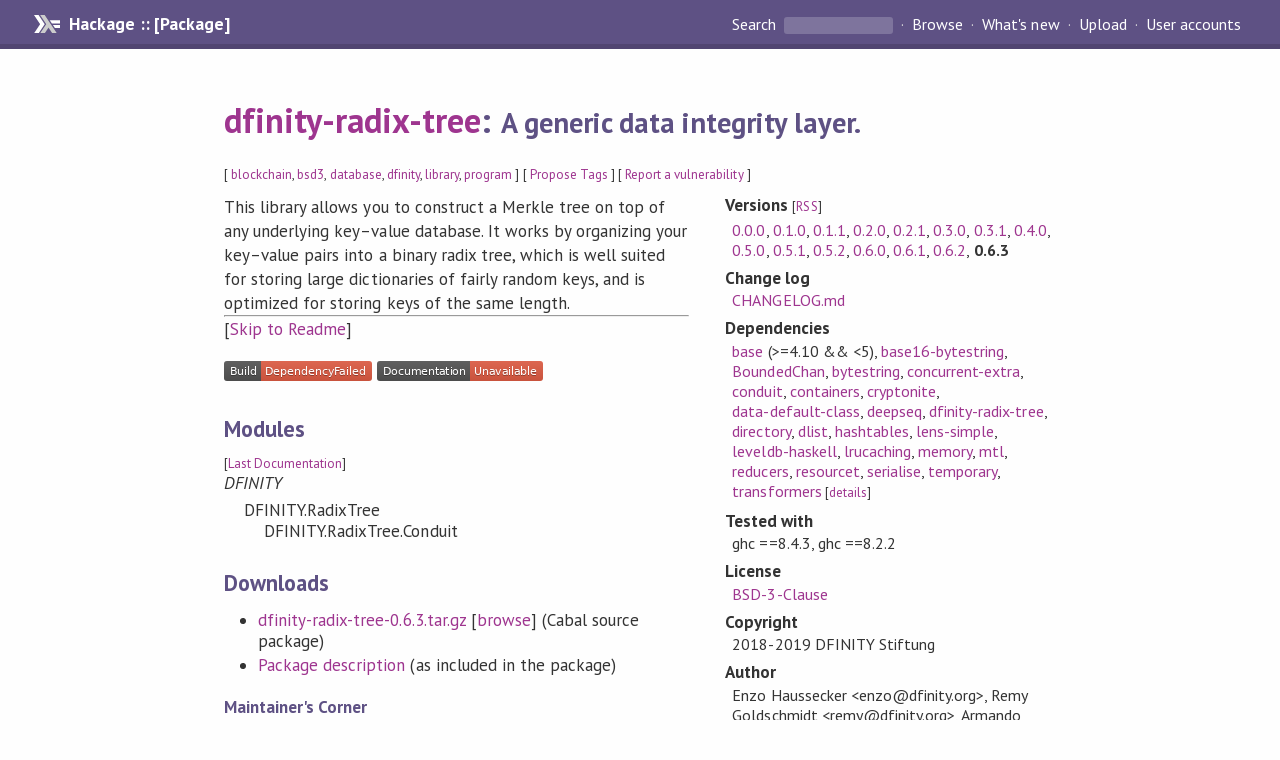

--- FILE ---
content_type: text/html; charset=utf-8
request_url: https://hackage.haskell.org/package/dfinity-radix-tree
body_size: 8258
content:
<!DOCTYPE html>
<html>
<head>
  
  <meta name="viewport" content="width=device-width, initial-scale=1">
<link href="https://fonts.googleapis.com/css?family=PT+Sans:400,400i,700" rel="stylesheet">
<link rel="stylesheet" href="/static/hackage.css" type="text/css" />
<link rel="icon" type="image/png" href="/static/favicon.png" />
<link rel="search" type="application/opensearchdescription+xml" title="Hackage" href="/packages/opensearch.xml" />
  <link rel="stylesheet" href="https://cdn.jsdelivr.net/npm/prismjs@1.29.0/themes/prism-solarizedlight.min.css" media="(prefers-color-scheme: light)" />
  <link rel="stylesheet" href="https://cdn.jsdelivr.net/npm/prismjs@1.29.0/themes/prism-tomorrow.min.css" media="(prefers-color-scheme: dark)" />
  <title>
    dfinity-radix-tree: A generic data integrity layer.
  </title>
  <meta name="twitter:card" content="summary" />
  <meta name="twitter:site" content="@hackage" />
  <meta property="og:url" content="//hackage.haskell.org/package/dfinity-radix-tree" />
  <meta property="og:site_name" content="Hackage" />
  <meta property="og:type" content="website">
  <meta property="og:title" content="dfinity-radix-tree" />
  <meta property="og:description" content="A generic data integrity layer." />
  
  <link rel="canonical" href="https://hackage.haskell.org/package/dfinity-radix-tree" />
  <script src="/static/jquery.min.js"></script>
  <script src="https://cdn.jsdelivr.net/npm/mathjax@3/es5/tex-chtml-full.js" type="text/javascript"></script>
  <base href="//hackage.haskell.org/package/dfinity-radix-tree-0.6.3/" />
</head>

<body>
  <div id="page-header">

  <a class="caption" href="/">Hackage :: [Package]</a>

<ul class="links" id="page-menu">

    <li>
      <form action="/packages/search" method="get" class="search">
        <button type="submit">Search&nbsp;</button>
        <input type="text" name="terms" />
      </form>
    </li>

    <li><a href="/packages/browse">Browse</a></li>

    <li><a href="/packages/recent">What's new</a></li>

    <li><a href="/upload">Upload</a></li>

    <li><a href="/accounts">User accounts</a></li>
    

</ul>

</div>

  <div id="content">
    <h1><a href="//hackage.haskell.org/package/dfinity-radix-tree">dfinity-radix-tree</a>: <small>A generic data integrity layer.</small></h1>
    <div style="font-size: small">
      [ <a href="/packages/tag/blockchain">blockchain</a>, <a href="/packages/tag/bsd3">bsd3</a>, <a href="/packages/tag/database">database</a>, <a href="/packages/tag/dfinity">dfinity</a>, <a href="/packages/tag/library">library</a>, <a href="/packages/tag/program">program</a> ]
      [ <a href="/package/dfinity-radix-tree/tags/edit">Propose Tags</a> ]
      [ <a href="https://github.com/haskell/security-advisories/blob/main/CONTRIBUTING.md">Report a vulnerability</a> ]
    </div>

          
    

    <div id="flex-container">
      <div id="left-pane">

        <div id="description">
                    <p>This library allows you to construct a Merkle tree on top of any underlying
key&#8211;value database. It works by organizing your key&#8211;value pairs into a binary
radix tree, which is well suited for storing large dictionaries of fairly
random keys, and is optimized for storing keys of the same length.</p>
          
                    <hr>
          [<a href="#readme">Skip to Readme</a>]
          
        </div>

        <div id="badges" style="margin-top: 20px;">
                          <a href="reports/2">
                <img src="https://img.shields.io/static/v1?label=Build&message=DependencyFailed&color=critical" />
              </a>
            
            
            
                          <img src="https://img.shields.io/static/v1?label=Documentation&message=Unavailable&color=critical" />
            
        </div>

        <div id="modules">
          <h2>Modules</h2><p style="font-size: small">[<a href="/package/dfinity-radix-tree-0.5.2">Last Documentation</a>]</p><div id="module-list"><ul class="modules"><li><i>DFINITY</i><ul class="modules"><li><span class="module">DFINITY.RadixTree</span><ul class="modules"><li><span class="module">DFINITY.RadixTree.Conduit</span></li></ul></li></ul></li></ul></div>
        </div>

        

        <div id="downloads">
          <h2>Downloads</h2><ul><li><a href="/package/dfinity-radix-tree-0.6.3/dfinity-radix-tree-0.6.3.tar.gz">dfinity-radix-tree-0.6.3.tar.gz</a> [<a href="/package/dfinity-radix-tree-0.6.3/src/">browse</a>] (Cabal source package)</li><li><a href="/package/dfinity-radix-tree-0.6.3/dfinity-radix-tree.cabal">Package description</a> (as included in the package)</li></ul>
        </div>

        <div id="maintainer-corner">
          <h4>Maintainer's Corner</h4>
          <p><a href="/package/dfinity-radix-tree/maintainers">Package maintainers</a></p>
          <ul>
            <li>
              <a href="/user/EnzoHaussecker">EnzoHaussecker</a>, <a href="/user/taktoa">taktoa</a>
            </li>
          </ul>
          <p>For package maintainers and hackage trustees</p>
          <ul>
            <li>
              <a href="//hackage.haskell.org/package/dfinity-radix-tree/maintain">
                edit package information
              </a>
            </li>
          </ul>
          <p>Candidates</p>
          <ul>
            <li>
              <a href="/package/dfinity-radix-tree-0.0.0/candidate">0.0.0</a>, <a href="/package/dfinity-radix-tree-0.1.0/candidate">0.1.0</a>, <a href="/package/dfinity-radix-tree-0.1.1/candidate">0.1.1</a>, <a href="/package/dfinity-radix-tree-0.2.1/candidate">0.2.1</a>, <a href="/package/dfinity-radix-tree-0.3.0/candidate">0.3.0</a>, <a href="/package/dfinity-radix-tree-0.3.1/candidate">0.3.1</a>, <a href="/package/dfinity-radix-tree-0.4.0/candidate">0.4.0</a>, <a href="/package/dfinity-radix-tree-0.5.0/candidate">0.5.0</a>, <a href="/package/dfinity-radix-tree-0.5.1/candidate">0.5.1</a>, <a href="/package/dfinity-radix-tree-0.5.2/candidate">0.5.2</a>, <a href="/package/dfinity-radix-tree-0.6.1/candidate">0.6.1</a>, <a href="/package/dfinity-radix-tree-0.6.2/candidate">0.6.2</a>, <a href="/package/dfinity-radix-tree-0.6.3/candidate">0.6.3</a>
            </li>
          </ul>
        </div>

      </div><!-- /left-pane -->


      <div id="properties">
        <table class="properties">
          <tbody>

            <tr>
              <th>Versions <span style="font-weight:normal;font-size: small;">[<a href="/package/dfinity-radix-tree.rss">RSS</a>]</span></th>
              <td><a href="/package/dfinity-radix-tree-0.0.0">0.0.0</a>, <a href="/package/dfinity-radix-tree-0.1.0">0.1.0</a>, <a href="/package/dfinity-radix-tree-0.1.1">0.1.1</a>, <a href="/package/dfinity-radix-tree-0.2.0">0.2.0</a>, <a href="/package/dfinity-radix-tree-0.2.1">0.2.1</a>, <a href="/package/dfinity-radix-tree-0.3.0">0.3.0</a>, <a href="/package/dfinity-radix-tree-0.3.1">0.3.1</a>, <a href="/package/dfinity-radix-tree-0.4.0">0.4.0</a>, <a href="/package/dfinity-radix-tree-0.5.0">0.5.0</a>, <a href="/package/dfinity-radix-tree-0.5.1">0.5.1</a>, <a href="/package/dfinity-radix-tree-0.5.2">0.5.2</a>, <a href="/package/dfinity-radix-tree-0.6.0">0.6.0</a>, <a href="/package/dfinity-radix-tree-0.6.1">0.6.1</a>, <a href="/package/dfinity-radix-tree-0.6.2">0.6.2</a>, <strong>0.6.3</strong></td>
            </tr>

                        <tr>
              <th>Change&nbsp;log</th>
              <td class="word-wrap"><a href="/package/dfinity-radix-tree-0.6.3/changelog">CHANGELOG.md</a></td>
            </tr>
            

            <tr>
              <th>Dependencies</th>
              <td><span style="white-space: nowrap"><a href="/package/base">base</a> (&gt;=4.10 &amp;&amp; &lt;5)</span>, <span style="white-space: nowrap"><a href="/package/base16-bytestring">base16-bytestring</a></span>, <span style="white-space: nowrap"><a href="/package/BoundedChan">BoundedChan</a></span>, <span style="white-space: nowrap"><a href="/package/bytestring">bytestring</a></span>, <span style="white-space: nowrap"><a href="/package/concurrent-extra">concurrent-extra</a></span>, <span style="white-space: nowrap"><a href="/package/conduit">conduit</a></span>, <span style="white-space: nowrap"><a href="/package/containers">containers</a></span>, <span style="white-space: nowrap"><a href="/package/cryptonite">cryptonite</a></span>, <span style="white-space: nowrap"><a href="/package/data-default-class">data-default-class</a></span>, <span style="white-space: nowrap"><a href="/package/deepseq">deepseq</a></span>, <span style="white-space: nowrap"><a href="/package/dfinity-radix-tree">dfinity-radix-tree</a></span>, <span style="white-space: nowrap"><a href="/package/directory">directory</a></span>, <span style="white-space: nowrap"><a href="/package/dlist">dlist</a></span>, <span style="white-space: nowrap"><a href="/package/hashtables">hashtables</a></span>, <span style="white-space: nowrap"><a href="/package/lens-simple">lens-simple</a></span>, <span style="white-space: nowrap"><a href="/package/leveldb-haskell">leveldb-haskell</a></span>, <span style="white-space: nowrap"><a href="/package/lrucaching">lrucaching</a></span>, <span style="white-space: nowrap"><a href="/package/memory">memory</a></span>, <span style="white-space: nowrap"><a href="/package/mtl">mtl</a></span>, <span style="white-space: nowrap"><a href="/package/reducers">reducers</a></span>, <span style="white-space: nowrap"><a href="/package/resourcet">resourcet</a></span>, <span style="white-space: nowrap"><a href="/package/serialise">serialise</a></span>, <span style="white-space: nowrap"><a href="/package/temporary">temporary</a></span>, <span style="white-space: nowrap"><a href="/package/transformers">transformers</a></span><span style="font-size: small"> [<a href="/package/dfinity-radix-tree-0.6.3/dependencies">details</a>]</span></td>
            </tr>

                        <tr>
              <th>Tested with</th>
              <td class="word-wrap">
                ghc ==8.4.3, ghc ==8.2.2
              </td>
            </tr>
            

            <tr>
              <th>License</th>
              <td class="word-wrap"><a href="/package/dfinity-radix-tree-0.6.3/src/LICENSE">BSD-3-Clause</a></td>
            </tr>

                        <tr>
              <th>Copyright</th>
              <td class="word-wrap">2018-2019 DFINITY Stiftung</td>
            </tr>
            

            <tr>
              <th>Author</th>
              <td class="word-wrap">Enzo Haussecker &lt;enzo@dfinity.org&gt;, Remy Goldschmidt &lt;remy@dfinity.org&gt;, Armando Ramirez &lt;armando@dfinity.org&gt;</td>
            </tr>
            <tr>
              <th>Maintainer</th>
              <td class="word-wrap">Enzo Haussecker &lt;enzo@dfinity.org&gt;, Remy Goldschmidt &lt;remy@dfinity.org&gt;, Armando Ramirez &lt;armando@dfinity.org&gt;</td>
            </tr>

            <tr>
              <th>Uploaded</th>
              <td>by <a href="/user/EnzoHaussecker">EnzoHaussecker</a> at <span title="Thu Mar 14 07:50:50 UTC 2019">2019-03-14T07:50:50Z</span></td>
            </tr>

            

            <!-- Obsolete/deprecated 'Stability' field hidden
                 c.f. http://stackoverflow.com/questions/3841218/conventions-for-stability-field-of-cabal-packages
            <tr>
              <th>Stability</th>
              <td>Stable</td>
            </tr>
            -->

                        <tr>
              <th>Category</th>
              <td><a href="/packages/#cat:Blockchain">Blockchain</a>, <a href="/packages/#cat:DFINITY">DFINITY</a>, <a href="/packages/#cat:Database">Database</a></td>
            </tr>
            

                        <tr>
              <th>Home page</th>
              <td class="word-wrap">
                <a href=https://dfinity.org>https://dfinity.org</a>
              </td>
            </tr>
            

            

            

                        <tr>
              <th>Distributions</th>
              <td></td>
            </tr>
            

            

                        <tr>
              <th>Executables</th>
              <td>dfinity-radix-tree-example</td>
            </tr>
            

            <tr>
              <th>Downloads</th>
              <td>8802 total (77 in the last 30 days)</td>
            </tr>

            <tr>
              <th> Rating</th>
              <td>2.0 (votes: 1)
              <span style="font-size: small">[estimated by <a href="https://en.wikipedia.org/wiki/Bayesian_average">Bayesian average</a>]</span></td>
            </tr>

            <tr>
              <th>Your&nbsp;Rating</th>
              <td>
                <ul class="star-rating">
                  <li class="star uncool" id="1">&lambda;</li>
                  <li class="star uncool" id="2">&lambda;</li>
                  <li class="star uncool" id="3">&lambda;</li>
                </ul>
              
              </td>
            </tr>
            <tr>
              <th>Status</th>
              <td>Docs not available <span style="font-size: small">[<a href="/package/dfinity-radix-tree-0.6.3/reports/2">build log</a>]</span><br />All reported builds failed as of 2019-03-14 <span style="font-size: small">[<a href="/package/dfinity-radix-tree-0.6.3/reports/">all 2 reports</a>]</span></td>
            </tr>
          </tbody>
        </table>
      </div> <!-- /properties -->
    </div><!-- /flex-container -->

        <hr />
    <div id="readme-container">
      <h2 id="readme">Readme for dfinity-radix-tree-0.6.3</h2>
      [<a href="#description">back to package description</a>]
      <div class="embedded-author-content"><h1 id="dfinity-radix-tree-a-generic-data-integrity-layer">dfinity-radix-tree: A generic data integrity layer.</h1>
<p><a href="https://dfinity.org"><img src="https://img.shields.io/badge/made%20by-DFINITY-29abe2.svg" alt="DFINITY" /></a>
<a href="https://hackage.haskell.org/package/dfinity-radix-tree"><img src="https://img.shields.io/hackage/v/dfinity-radix-tree.svg" alt="Hackage" /></a>
<a href="https://packdeps.haskellers.com/feed?needle=dfinity-radix-tree"><img src="https://img.shields.io/hackage-deps/v/dfinity-radix-tree.svg" alt="Dependencies" /></a>
<a href="https://en.wikipedia.org/wiki/BSD_licenses"><img src="https://img.shields.io/badge/license-BSD%203--Clause-29abe2.svg" alt="License: BSD 3-Clause" /></a></p>
<h2 id="overview">Overview</h2>
<p>This library allows you to construct a <a href="https://en.wikipedia.org/wiki/Merkle_tree">Merkle tree</a> on top of
any underlying key-value database. It works by organizing your key-value pairs
into a binary <a href="https://en.wikipedia.org/wiki/Radix_tree">radix tree</a>, which is well suited for storing
large dictionaries of fairly random keys, and is optimized for storing keys of
the same length.</p>
<h2 id="usage">Usage</h2>
<p>Define your database as an instance of the <a href="https://hackage.haskell.org/package/dfinity-radix-tree/docs/DFINITY-RadixTree.html#t:RadixDatabase"><code>RadixDatabase</code></a> type class. An
instance for <a href="https://hackage.haskell.org/package/leveldb-haskell">LevelDB</a> is already provided.</p>
<pre><code class="language-haskell">{-# LANGUAGE FlexibleInstances #-}
{-# LANGUAGE MultiParamTypeClasses #-}

import Control.Monad.IO.Class (MonadIO)
import Database.LevelDB (DB, defaultReadOptions, defaultWriteOptions, get, put)

import DFINITY.RadixTree

instance MonadIO m =&gt; RadixDatabase m DB where
  load database = get database defaultReadOptions
  store database = put database defaultWriteOptions
</code></pre>
<p>Create a <a href="https://hackage.haskell.org/package/dfinity-radix-tree/docs/DFINITY-RadixTree.html#t:RadixTree"><code>RadixTree</code></a> that is parameterized by your database. If you want to
make things more explicit, then you can define a simple type alias and wrapper
function.</p>
<pre><code class="language-haskell">import Control.Monad.Trans.Resource (MonadResource)
import Database.LevelDB (DB, Options(..), defaultOptions, open)

import DFINITY.RadixTree

type RadixTree' = RadixTree DB

createRadixTree'
  :: MonadResource m
  =&gt; FilePath -- Database.
  -&gt; Maybe RadixRoot -- State root.
  -&gt; m RadixTree'
createRadixTree' file root = do
  handle &lt;- open file options
  createRadixTree cacheSize root handle
  where
  cacheSize = 2048
  options   = defaultOptions { createIfMissing = True }
</code></pre>
<p>Using the definitions above, you can create a radix tree, perform some basic
operations on it, and see that its contents is uniquely defined by its
<a href="https://hackage.haskell.org/package/dfinity-radix-tree/docs/DFINITY-RadixTree.html#t:RadixRoot"><code>RadixRoot</code></a>.</p>
<pre><code class="language-haskell">{-# LANGUAGE OverloadedStrings #-}

import Control.Monad.IO.Class (liftIO)
import Control.Monad.Trans.Resource (runResourceT)
import Data.ByteString.Base16 (encode)
import Data.ByteString.Char8 (unpack)
import Data.ByteString.Short (fromShort)

import DFINITY.RadixTree

main :: IO ()
main = runResourceT $ do

  -- Create a radix tree, insert a key-value pair, and Merkleize.
  tree  &lt;- createRadixTree' &quot;/path/to/database&quot; Nothing
  tree' &lt;- insertRadixTree &quot;Hello&quot; &quot;World&quot; tree
  root  &lt;- fst &lt;$&gt; merkleizeRadixTree tree'

  -- Print the state root.
  liftIO $ putStrLn $ &quot;State Root: 0x&quot; ++ pretty root
  where pretty = unpack . encode . fromShort
</code></pre>
<p>Running the program above should produce the following result.</p>
<pre><code>State Root: 0xb638755216858bc84de8b80f480f15ca5c733e95
</code></pre>
<h2 id="license">License</h2>
<p><code>dfinity-radix-tree</code> is licensed under the <a href="https://en.wikipedia.org/wiki/BSD_licenses">BSD 3-Clause License</a>.</p>
</div>
    </div>
    <script src="https://cdn.jsdelivr.net/npm/prismjs@v1.29.0/components/prism-core.min.js"></script>
    <script src="https://cdn.jsdelivr.net/npm/prismjs@v1.29.0/plugins/autoloader/prism-autoloader.min.js"></script>
    
  </div> <!-- /content -->

  <style>
  div#overlay {
    position: fixed;
    top: 0;
    left: 0;
    width: 100%;
    height: 100%;
    background: #000;
    opacity: 0.5;
    filter: alpha(opacity=50);
  }

  div#modal {
    position: absolute;
    width: 200px;
    background: rgba(0, 0, 0, 0.2);
    border-radius: 14px;
    padding: 8px;
  }

  div#modal #content {
    border-radius: 8px;
    padding: 20px;
  }

  div#modal #close {
    position: absolute;
    background: url([data-uri]) 0 0 no-repeat;
    width: 24px;
    height: 27px;
    display: block;
    text-indent: -9999px;
    top: -7px;
    right: -7px;
  }

  .cool {
    color: gold;
    text-shadow:
    -1px -1px 0 #000,
    1px -1px 0 #000,
    -1px 1px 0 #000,
    1px 1px 0 #000;
  }

  .uncool {
    color: white;
    text-shadow:
    -1px -1px 0 #000,
    1px -1px 0 #000,
    -1px 1px 0 #000,
    1px 1px 0 #000;
  }

  .star-rating {
    margin: 0;
    list-style-type: none;
    font-size: 150%;
    color: black;
  }

  .star-rating li {
    float: left;
    margin: 0 1% 0 1%;
    cursor: pointer;
  }

  .clear-rating {
    font-size: small;
  }

</style>

<script>
  // Modals
  var modal = (function() {
    var
      method = {},
      overlay,
      modal,
      content,
      close;

    // Center the modal in the viewport
    method.center = function() {
      var top, left;

      top = Math.max($(window).height() - modal.outerHeight(), 0) / 2;
      left = Math.max($(window).width() - modal.outerWidth(), 0) / 2;

      modal.css({
        top: top + $(window).scrollTop(),
        left: left + $(window).scrollLeft()
      });
    };

    // Open the modal
    method.open = function(settings) {
      content.empty().append(settings.content);

      modal.css({
        width: settings.width || 'auto',
        height: settings.height || 'auto'
      });

      method.center();
      $(window).bind('resize.modal', method.center);
      modal.show();
      overlay.show();
    };

    // Close the modal
    method.close = function() {
      modal.hide();
      overlay.hide();
      content.empty();
      $(window).unbind('resize.modal');
    };

    // Generate the HTML and add it to the document
    overlay = $('<div id="overlay"></div>');
    modal = $('<div id="modal"></div>');
    content = $('<div id="content"></div>');
    close = $('<a id="close" href="#">close</a>');

    modal.hide();
    overlay.hide();
    modal.append(content, close);

    $(document).ready(function() {
      $('body').append(overlay, modal);
    });

    close.click(function(e) {
      e.preventDefault();
      method.close();
    });

    return method;
  }());
</script>

<script>
  // Voting
  var votesUrl = '/package/dfinity-radix-tree/votes';
  var star = {
    "id"       : undefined,
    "selected" : false
  };
  $('.star').mouseenter(function() {
    if (star.selected === false) {
      fill_stars(this.id, "in");
    }
  });
  $('.star').mouseleave(function() {
    if (star.selected === false) {
      fill_stars(this.id, "out");
    }
  });
  $('.star').click(function() {
    fill_stars(3, "out");
    fill_stars(this.id, "in");
    star.selected = true;
    star.id = this.id;
    var formData = {
      score: this.id
    }
    $.post(votesUrl, formData).done(function(data) {
        if(data != "Package voted for successfully") {
            modal.open({ content: data});
	}
    });
  });
  $('.clear-rating').click(function(e) {
    e.preventDefault()
    fill_stars(3, "out");
    star.selected = false;
    $.ajax({
      url: votesUrl,
      type: 'DELETE',
      success: function(result) {
        if(result != "Package vote removed successfully") {
          modal.open({ content: result });
	}
      }
    });
  });
  $(function() {
       var userRating = parseInt($("#userRating").val(),10);
       if(userRating > 0) {
         fill_stars(userRating,"in")
         star.selected = true;
         star.id       = userRating;
       }
  });
  var fill_stars = function(num, direction) {
    if (direction === "in")
      for (i = 0; i <= parseInt(num); i++)
        $("#" + i).removeClass('uncool').addClass('cool');
    else
      for (i = 0; i <= parseInt(num); i++)
        $("#" + i).removeClass('cool').addClass('uncool');
  }
</script>
  <div style="clear:both"></div>
  <div id="footer">
  <p>
    Produced by <a href="/">hackage</a> and <a href="http://haskell.org/cabal/">Cabal</a> 3.16.1.0.
  </p>
</div>

  

  

</body>
</html>

--- FILE ---
content_type: image/svg+xml;charset=utf-8
request_url: https://img.shields.io/hackage/v/dfinity-radix-tree.svg
body_size: 36
content:
<svg xmlns="http://www.w3.org/2000/svg" width="100" height="20" role="img" aria-label="hackage: v0.6.3"><title>hackage: v0.6.3</title><linearGradient id="s" x2="0" y2="100%"><stop offset="0" stop-color="#bbb" stop-opacity=".1"/><stop offset="1" stop-opacity=".1"/></linearGradient><clipPath id="r"><rect width="100" height="20" rx="3" fill="#fff"/></clipPath><g clip-path="url(#r)"><rect width="55" height="20" fill="#555"/><rect x="55" width="45" height="20" fill="#fe7d37"/><rect width="100" height="20" fill="url(#s)"/></g><g fill="#fff" text-anchor="middle" font-family="Verdana,Geneva,DejaVu Sans,sans-serif" text-rendering="geometricPrecision" font-size="110"><text aria-hidden="true" x="285" y="150" fill="#010101" fill-opacity=".3" transform="scale(.1)" textLength="450">hackage</text><text x="285" y="140" transform="scale(.1)" fill="#fff" textLength="450">hackage</text><text aria-hidden="true" x="765" y="150" fill="#010101" fill-opacity=".3" transform="scale(.1)" textLength="350">v0.6.3</text><text x="765" y="140" transform="scale(.1)" fill="#fff" textLength="350">v0.6.3</text></g></svg>

--- FILE ---
content_type: image/svg+xml;charset=utf-8
request_url: https://img.shields.io/badge/license-BSD%203--Clause-29abe2.svg
body_size: 136
content:
<svg xmlns="http://www.w3.org/2000/svg" width="132" height="20" role="img" aria-label="license: BSD 3-Clause"><title>license: BSD 3-Clause</title><linearGradient id="s" x2="0" y2="100%"><stop offset="0" stop-color="#bbb" stop-opacity=".1"/><stop offset="1" stop-opacity=".1"/></linearGradient><clipPath id="r"><rect width="132" height="20" rx="3" fill="#fff"/></clipPath><g clip-path="url(#r)"><rect width="47" height="20" fill="#555"/><rect x="47" width="85" height="20" fill="#29abe2"/><rect width="132" height="20" fill="url(#s)"/></g><g fill="#fff" text-anchor="middle" font-family="Verdana,Geneva,DejaVu Sans,sans-serif" text-rendering="geometricPrecision" font-size="110"><text aria-hidden="true" x="245" y="150" fill="#010101" fill-opacity=".3" transform="scale(.1)" textLength="370">license</text><text x="245" y="140" transform="scale(.1)" fill="#fff" textLength="370">license</text><text aria-hidden="true" x="885" y="150" fill="#010101" fill-opacity=".3" transform="scale(.1)" textLength="750">BSD 3-Clause</text><text x="885" y="140" transform="scale(.1)" fill="#fff" textLength="750">BSD 3-Clause</text></g></svg>

--- FILE ---
content_type: image/svg+xml;charset=utf-8
request_url: https://img.shields.io/badge/made%20by-DFINITY-29abe2.svg
body_size: 117
content:
<svg xmlns="http://www.w3.org/2000/svg" width="112" height="20" role="img" aria-label="made by: DFINITY"><title>made by: DFINITY</title><linearGradient id="s" x2="0" y2="100%"><stop offset="0" stop-color="#bbb" stop-opacity=".1"/><stop offset="1" stop-opacity=".1"/></linearGradient><clipPath id="r"><rect width="112" height="20" rx="3" fill="#fff"/></clipPath><g clip-path="url(#r)"><rect width="57" height="20" fill="#555"/><rect x="57" width="55" height="20" fill="#29abe2"/><rect width="112" height="20" fill="url(#s)"/></g><g fill="#fff" text-anchor="middle" font-family="Verdana,Geneva,DejaVu Sans,sans-serif" text-rendering="geometricPrecision" font-size="110"><text aria-hidden="true" x="295" y="150" fill="#010101" fill-opacity=".3" transform="scale(.1)" textLength="470">made by</text><text x="295" y="140" transform="scale(.1)" fill="#fff" textLength="470">made by</text><text aria-hidden="true" x="835" y="150" fill="#010101" fill-opacity=".3" transform="scale(.1)" textLength="450">DFINITY</text><text x="835" y="140" transform="scale(.1)" fill="#fff" textLength="450">DFINITY</text></g></svg>